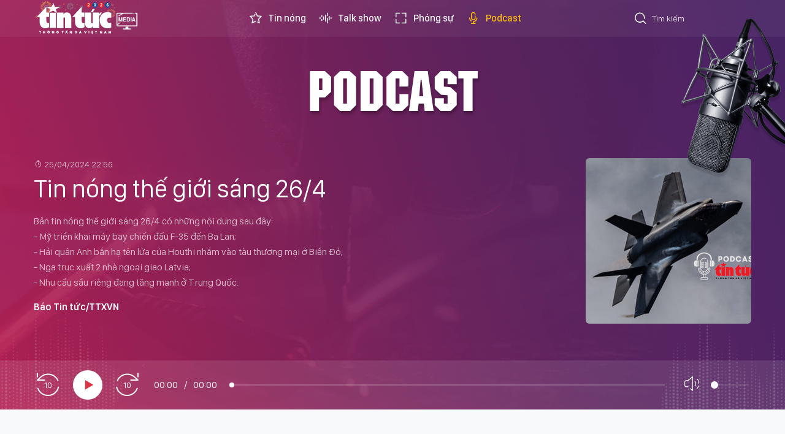

--- FILE ---
content_type: text/html;charset=utf-8
request_url: https://video.baotintuc.vn/tin-nong-the-gioi-sang-264-post13366.html
body_size: 13935
content:
<!DOCTYPE html> <html lang="vi"> <head> <title>Mỹ triển khai máy bay chiến đấu F-35 đến Ba Lan | </title> <meta name="description" content="Dựa trên thỏa thuận song phương giữa Ba Lan và Mỹ nhằm bảo vệ sườn phía Đông của NATO, các máy bay F-35 thay thế những chiếc F-16 được Mỹ triển khai từ Đức"/> <meta name="keywords" content="Ba Lan, houthi, biển đỏ, trung quốc, máy bay chiến đấu, NATO, Nga, Liên bang nga"/> <meta name="news_keywords" content="Ba Lan, houthi, biển đỏ, trung quốc, máy bay chiến đấu, NATO, Nga, Liên bang nga"/> <meta http-equiv="Content-Type" content="text/html; charset=utf-8" /> <meta http-equiv="X-UA-Compatible" content="IE=edge"/> <meta http-equiv="refresh" content="1800" /> <meta name="revisit-after" content="1 days" /> <meta name="viewport" content="width=device-width, initial-scale=1"> <meta http-equiv="content-language" content="vi" /> <meta name="format-detection" content="telephone=no"/> <meta name="format-detection" content="address=no"/> <meta name="apple-mobile-web-app-capable" content="yes"> <meta name="apple-mobile-web-app-status-bar-style" content="black"> <meta name="apple-mobile-web-app-title" content=""/> <meta name="referrer" content="no-referrer-when-downgrade"/> <link rel="shortcut icon" href="https://media2.baotintuc.vn/assets/web/styles/img/favicon.ico" type="image/x-icon" /> <link rel="preconnect" href="https://media2.baotintuc.vn"/> <link rel="dns-prefetch" href="https://media2.baotintuc.vn"/> <link rel="dns-prefetch" href="//www.google-analytics.com" /> <link rel="dns-prefetch" href="//www.googletagmanager.com" /> <link rel="dns-prefetch" href="//stc.za.zaloapp.com" /> <link rel="dns-prefetch" href="//fonts.googleapis.com" /> <script> var cmsConfig = { domainDesktop: 'https://video.baotintuc.vn', domainMobile: 'https://video.baotintuc.vn', domainApi: 'https://video-api.baotintuc.vn', domainStatic: 'https://media2.baotintuc.vn', domainLog: 'https://video-log.baotintuc.vn', googleAnalytics: 'G\-L8FGJJXH9H, G\-NFVX7NR074', siteId: 0, pageType: 1, objectId: 13366, adsZone: 3, allowAds: true, adsLazy: true, antiAdblock: false, }; if (window.location.protocol !== 'https:' && window.location.hostname.indexOf('tienphong.vn') !== -1) { window.location = 'https://' + window.location.hostname + window.location.pathname + window.location.hash; } var USER_AGENT=window.navigator&&(window.navigator.userAgent||window.navigator.vendor)||window.opera||"",IS_MOBILE=/Android|webOS|iPhone|iPod|BlackBerry|Windows Phone|IEMobile|Mobile Safari|Opera Mini/i.test(USER_AGENT),IS_REDIRECT=!1;function setCookie(e,o,i){var n=new Date,i=(n.setTime(n.getTime()+24*i*60*60*1e3),"expires="+n.toUTCString());document.cookie=e+"="+o+"; "+i+";path=/;"}function getCookie(e){var o=document.cookie.indexOf(e+"="),i=o+e.length+1;return!o&&e!==document.cookie.substring(0,e.length)||-1===o?null:(-1===(e=document.cookie.indexOf(";",i))&&(e=document.cookie.length),unescape(document.cookie.substring(i,e)))}IS_MOBILE&&getCookie("isDesktop")&&(setCookie("isDesktop",1,-1),window.location=window.location.pathname.replace(".amp", ".html")+window.location.search,IS_REDIRECT=!0); </script> <script> if(USER_AGENT && USER_AGENT.indexOf("facebot") <= 0 && USER_AGENT.indexOf("facebookexternalhit") <= 0) { var query = ''; var hash = ''; if (window.location.search) query = window.location.search; if (window.location.hash) hash = window.location.hash; var canonicalUrl = 'https://video.baotintuc.vn/tin-nong-the-gioi-sang-264-post13366.html' + query + hash ; var curUrl = decodeURIComponent(window.location.href); if(!location.port && canonicalUrl.startsWith("http") && curUrl != canonicalUrl){ window.location.replace(canonicalUrl); } } </script> <meta name="author" content="" /> <meta name="copyright" content="Copyright © 2026 by " /> <meta name="RATING" content="GENERAL" /> <meta name="GENERATOR" content="" /> <meta content="" itemprop="sourceOrganization" name="source"/> <meta content="news" itemprop="genre" name="medium"/> <meta name="robots" content="noarchive, max-image-preview:large, index, follow" /> <meta name="GOOGLEBOT" content="noarchive, max-image-preview:large, index, follow" /> <link rel="canonical" href="https://video.baotintuc.vn/tin-nong-the-gioi-sang-264-post13366.html" /> <meta property="og:site_name" content=""/> <meta property="og:rich_attachment" content="true"/> <meta property="og:type" content="article"/> <meta property="og:url" content="https://video.baotintuc.vn/tin-nong-the-gioi-sang-264-post13366.html"/> <meta property="og:image" content="https://media2.baotintuc.vn/images/3f9afd23ecf4ccca323e1cb419d97cdb62e02c5fd2aeebe9069c9616042e209515b75ca84e9fbb75f811c54ab50a76f3453367f930af30e43b2b9c9022b414f136202f9bd8ac781cce06f2a1a91fdbedcfb2984a715285bf4e11a5a9edfd655c/screenshot-2024-04-26-at-55317-am-9293.png.webp"/> <meta property="og:image:width" content="1200"/> <meta property="og:image:height" content="630"/> <meta property="og:title" content="Tin nóng thế giới sáng 26/4 "/> <meta property="og:description" content="Bản tin nóng thế giới sáng 26/4 có những nội dung sau đây: - Mỹ triển khai máy bay chiến đấu F-35 đến Ba Lan; - Hải quân Anh bắn hạ tên lửa của Houthi nhắm vào tàu thương mại ở Biển Đỏ;- Nga trục xuất 2 nhà ngoại giao Latvia; - Nhu cầu sầu riêng đang tăng mạnh ở Trung Quốc."/> <meta name="twitter:card" value="summary"/> <meta name="twitter:url" content="https://video.baotintuc.vn/tin-nong-the-gioi-sang-264-post13366.html"/> <meta name="twitter:title" content="Tin nóng thế giới sáng 26/4 "/> <meta name="twitter:description" content="Bản tin nóng thế giới sáng 26/4 có những nội dung sau đây: - Mỹ triển khai máy bay chiến đấu F-35 đến Ba Lan; - Hải quân Anh bắn hạ tên lửa của Houthi nhắm vào tàu thương mại ở Biển Đỏ;- Nga trục xuất 2 nhà ngoại giao Latvia; - Nhu cầu sầu riêng đang tăng mạnh ở Trung Quốc."/> <meta name="twitter:image" content="https://media2.baotintuc.vn/images/3f9afd23ecf4ccca323e1cb419d97cdb62e02c5fd2aeebe9069c9616042e209515b75ca84e9fbb75f811c54ab50a76f3453367f930af30e43b2b9c9022b414f136202f9bd8ac781cce06f2a1a91fdbedcfb2984a715285bf4e11a5a9edfd655c/screenshot-2024-04-26-at-55317-am-9293.png.webp"/> <meta name="twitter:site" content="@"/> <meta name="twitter:creator" content="@"/> <meta property="article:publisher" content="https://www.facebook.com/www.baotintuc.vn" /> <meta property="article:tag" content="Ba Lan,houthi,biển đỏ,trung quốc,máy bay chiến đấu,NATO,Nga,Liên bang nga"/> <meta property="article:section" content="Podcast,Tiêu điểm tin" /> <meta property="article:published_time" content="2024-04-26T05:56:40+0700"/> <meta property="article:modified_time" content="2024-04-26T05:56:40+0700"/> <script type="application/ld+json"> { "@context": "http://schema.org", "@type": "Organization", "name": "", "url": "https://video.baotintuc.vn", "logo": "https://media2.baotintuc.vn/assets/web/styles/img/logo.png", "foundingDate": "1983", "founders": [ { "@type": "Person", "name": "Báo tin tức Thông tấn Xã Việt Nam" } ], "address": [ { "@type": "PostalAddress", "streetAddress": "Số 5 Lý Thường Kiệt, Hoàn Kiếm, Hà Nội", "addressLocality": "Hà Nội City", "addressRegion": "Northeast", "postalCode": "100000", "addressCountry": "VNM" } ], "contactPoint": [ { "@type": "ContactPoint", "telephone": "+84-243-824-8605", "contactType": "customer service" }, { "@type": "ContactPoint", "telephone": "+84-243-933-0336", "contactType": "customer service" }, { "@type": "ContactPoint", "telephone": "+84-283-930-3464", "contactType": "customer service" } ], "sameAs": [ "https://www.facebook.com/www.baotintuc.vn" ] } </script> <script type="application/ld+json"> { "@context" : "https://schema.org", "@type" : "WebSite", "name": "", "url": "https://video.baotintuc.vn", "alternateName" : "Báo tin tức Thông tấn Xã Việt Nam", "potentialAction": { "@type": "SearchAction", "target": { "@type": "EntryPoint", "urlTemplate": "https://video.baotintuc.vn/search/?q={search_term_string}" }, "query-input": "required name=search_term_string" } } </script> <script type="application/ld+json"> { "@context":"http://schema.org", "@type":"BreadcrumbList", "itemListElement":[ { "@type":"ListItem", "position":1, "item":{ "@id":"https://video.baotintuc.vn/podcast/", "name":"Podcast" } } ] } </script> <script type="application/ld+json"> { "@context": "http://schema.org", "@type": "NewsArticle", "mainEntityOfPage":{ "@type":"WebPage", "@id":"https://video.baotintuc.vn/tin-nong-the-gioi-sang-264-post13366.html" }, "headline": "Tin nóng thế giới sáng 26/4", "description": "Bản tin nóng thế giới sáng 26/4 có những nội dung sau đây: - Mỹ triển khai máy bay chiến đấu F-35 đến Ba Lan; - Hải quân Anh bắn hạ tên lửa của Houthi nhắm vào tàu thương mại ở Biển Đỏ;- Nga trục xuất 2 nhà ngoại giao Latvia; - Nhu cầu sầu riêng đang tăng mạnh ở Trung Quốc.", "image": { "@type": "ImageObject", "url": "https://media2.baotintuc.vn/images/3f9afd23ecf4ccca323e1cb419d97cdb62e02c5fd2aeebe9069c9616042e209515b75ca84e9fbb75f811c54ab50a76f3453367f930af30e43b2b9c9022b414f136202f9bd8ac781cce06f2a1a91fdbedcfb2984a715285bf4e11a5a9edfd655c/screenshot-2024-04-26-at-55317-am-9293.png.webp", "width" : 1200, "height" : 675 }, "datePublished": "2024-04-26T05:56:40+0700", "dateModified": "2024-04-26T05:56:40+0700", "author": { "@type": "Person", "name": "Báo Tin tức/TTXVN" }, "publisher": { "@type": "Organization", "name": "", "logo": { "@type": "ImageObject", "url": "https://media2.baotintuc.vn/assets/web/styles/img/logo.png" } } } </script> <link rel="preload" href="https://media2.baotintuc.vn/assets/web/styles/css/main.min-1.0.4.css" as="style"> <link rel="preload" href="https://media2.baotintuc.vn/assets/web/js/main.min-1.0.10.js" as="script"> <link id="cms-style" rel="stylesheet" href="https://media2.baotintuc.vn/assets/web/styles/css/main.min-1.0.4.css"> <script type="text/javascript"> var _metaOgUrl = 'https://video.baotintuc.vn/tin-nong-the-gioi-sang-264-post13366.html'; var page_title = document.title; var tracked_url = window.location.pathname + window.location.search + window.location.hash; var cate_path = 'podcast'; if (cate_path.length > 0) { tracked_url = "/" + cate_path + tracked_url; } </script> <script async="" src="https://www.googletagmanager.com/gtag/js?id=G-L8FGJJXH9H"></script> <script> window.dataLayer = window.dataLayer || []; function gtag(){dataLayer.push(arguments);} gtag('js', new Date()); gtag('config', 'G-L8FGJJXH9H', {page_path: tracked_url}); gtag('config', 'G-NFVX7NR074', {page_path: tracked_url}); </script> <script>window.dataLayer = window.dataLayer || [];dataLayer.push({'pageCategory': '/podcast'});</script> <script> window.dataLayer = window.dataLayer || []; dataLayer.push({ 'event': 'Pageview', 'articleId': '13366', 'articleTitle': 'Tin nóng thế giới sáng 26/4 ', 'articleCategory': 'Podcast,Tiêu điểm tin', 'articleAlowAds': true, 'articleAuthor': 'Báo Tin tức/TTXVN', 'articleTags': 'Ba Lan,houthi,biển đỏ,trung quốc,máy bay chiến đấu,NATO,Nga,Liên bang nga', 'articlePublishDate': '2024-04-26T05:56:40+0700', 'articleThumbnail': 'https://media2.baotintuc.vn/images/3f9afd23ecf4ccca323e1cb419d97cdb62e02c5fd2aeebe9069c9616042e209515b75ca84e9fbb75f811c54ab50a76f3453367f930af30e43b2b9c9022b414f136202f9bd8ac781cce06f2a1a91fdbedcfb2984a715285bf4e11a5a9edfd655c/screenshot-2024-04-26-at-55317-am-9293.png.webp', 'articleShortUrl': 'https://video.baotintuc.vn/tin-nong-the-gioi-sang-264-post13366.html', 'articleFullUrl': 'https://video.baotintuc.vn/tin-nong-the-gioi-sang-264-post13366.html', }); </script> <script type='text/javascript'> gtag('event', 'article_page',{ 'articleId': '13366', 'articleTitle': 'Tin nóng thế giới sáng 26/4 ', 'articleCategory': 'Podcast,Tiêu điểm tin', 'articleAlowAds': true, 'articleAuthor': 'Báo Tin tức/TTXVN', 'articleTags': 'Ba Lan,houthi,biển đỏ,trung quốc,máy bay chiến đấu,NATO,Nga,Liên bang nga', 'articlePublishDate': '2024-04-26T05:56:40+0700', 'articleThumbnail': 'https://media2.baotintuc.vn/images/3f9afd23ecf4ccca323e1cb419d97cdb62e02c5fd2aeebe9069c9616042e209515b75ca84e9fbb75f811c54ab50a76f3453367f930af30e43b2b9c9022b414f136202f9bd8ac781cce06f2a1a91fdbedcfb2984a715285bf4e11a5a9edfd655c/screenshot-2024-04-26-at-55317-am-9293.png.webp', 'articleShortUrl': 'https://video.baotintuc.vn/tin-nong-the-gioi-sang-264-post13366.html', 'articleFullUrl': 'https://video.baotintuc.vn/tin-nong-the-gioi-sang-264-post13366.html', }); </script> <script async src="https://sp.zalo.me/plugins/sdk.js"></script> <script>var marginTop = 60;</script> <script type="text/javascript"> window.AviviD = window.AviviD || {settings:{},status:{}}; AviviD.web_id = "videobaotintucvn"; AviviD.category_id = "20240319000001"; AviviD.tracking_platform = 'likr'; (function(w,d,s,l,i){w[l]=w[l]||[];w[l].push({'gtm.start': new Date().getTime(),event:'gtm.js'});var f=d.getElementsByTagName(s)[0], j=d.createElement(s),dl=l!='dataLayer'?'&l='+l:'';j.async=true;j.src= 'https://www.googletagmanager.com/gtm.js?id='+i+dl+'&timestamp='+new Date().getTime();f.parentNode.insertBefore(j,f); })(window,document,'script','dataLayer','GTM-W9F4QDN'); (function(w,d,s,l,i){w[l]=w[l]||[];w[l].push({'gtm.start': new Date().getTime(),event:'gtm.js'});var f=d.getElementsByTagName(s)[0], j=d.createElement(s),dl=l!='dataLayer'?'&l='+l:'';j.async=true;j.src= 'https://www.googletagmanager.com/gtm.js?id='+i+dl+'&timestamp='+new Date().getTime();f.parentNode.insertBefore(j,f); })(window,document,'script','dataLayer','GTM-MKB8VFG'); </script> </head> <body class="detail-page podcast-page"> <input type="hidden" id="session_id" name="session_id" value="1"> <div id="adsWeb_AdsMasthead" class="banner top-banner" data-platform="1" data-position="Web_AdsMasthead"> </div> <header class="site-header"> <div class="container"> <div class="logo"> <a href="https://baotintuc.vn/" title="Báo tin tức" class="logo-img" target="_blank">Báo tin tức</a> <a href="https://video.baotintuc.vn" title="" class="logo-tv"></a> </div> <nav class="navigation"> <ul class="d-flex"> <li class=""> <a href="https://video.baotintuc.vn/tin-nong/" title="Tin nóng"> <i class="ic-star"></i> Tin nóng </a> </li> <li class=""> <a href="https://video.baotintuc.vn/talk-show/" title="Talk show"> <i class="ic-sound"></i> Talk show </a> </li> <li class=""> <a href="https://video.baotintuc.vn/phong-su/" title="Phóng sự"> <i class="ic-fullscreen"></i> Phóng sự </a> </li> <li class="active"> <a href="https://video.baotintuc.vn/podcast/" title="Podcast"> <i class="ic-microphone"></i> Podcast </a> <ul class="sub-menu"> <li> <a href="https://video.baotintuc.vn/tieu-diem-tin/" title="Tiêu điểm tin">Tiêu điểm tin</a> </li> <li> <a href="https://video.baotintuc.vn/ho-so-mat/" title="Hồ sơ mật">Hồ sơ mật</a> </li> <li> <a href="https://video.baotintuc.vn/cam-nang-song/" title="Cẩm nang sống">Cẩm nang sống</a> </li> <li> <a href="https://video.baotintuc.vn/story/" title="Story">Story</a> </li> </ul> </li> </ul> </nav> <div class="hdr-search"> <input type="text" class="input txtsearch" placeholder="Tìm kiếm"> <button class="btn btn_search" aria-label="Tìm kiếm"> <i class="ic-search"></i> </button> </div> </div> </header> <div class="site-body"> <div class="podcast-viewport"> <div class="container"> <h2 class="headline"> <a href="https://video.baotintuc.vn/podcast/" title="Podcast">Podcast</a> </h2> <div class="podcast-article"> <div class="social"> <a class="social-item fb share" href="javascript:void(0);" title="Chia sẻ bài viết qua Facebook" data-rel="facebook" data-href="https://video.baotintuc.vn/tin-nong-the-gioi-sang-264-post13366.html"> <i class="ic-facebook-line"></i> </a> <a class="social-item zl zalo-share-button" href="javascript:void(0);" title="Chia sẻ bài viết qua Zalo" data-href="https://video.baotintuc.vn/tin-nong-the-gioi-sang-264-post13366.html" data-oaid="2820334406721422504" data-layout="2" data-color="blue" data-customize="true"> <i class="ic-zalo-line"></i> </a> <a class="social-item ml" href="mailto:?subject=Video nổi bật trên Báo Tin tức&body=https://video.baotintuc.vn/tin-nong-the-gioi-sang-264-post13366.html" title="Chia sẻ bài viết qua Email"> <i class="ic-mail"></i> </a> <a class="social-item lk share" href="javascript:void(0);" title="Copy link bài viết" data-rel="copy" data-href="https://video.baotintuc.vn/tin-nong-the-gioi-sang-264-post13366.html" title="Copy link bài viết"> <i class="ic-link"></i> </a> </div> <figure class="article__thumb"> <img class="cms-photo" src="https://media2.baotintuc.vn/images/d7cd4ca1d12f10462d7118aa2245f0f34e7bfef7e8350c7827a6a4009d33f60bf6855bddc1f48734b677f1020fa1c3f496e3d427001381db9a7a9be24ff800b4f4b6133ac2b1791ccf18cf3fae1532ce886d953f8c7e6cbec5803600a915103a/screenshot-2024-04-26-at-55317-am-9293.png" alt="Tin nóng thế giới sáng 26/4 " cms-photo-caption="Tin nóng thế giới sáng 26/4 "/> </figure> <div class="article__meta"> <time class="time" datetime="2024-04-26T05:56:40+0700"><i class="ic-clock"></i> <span data-time="1714085800">26/04/2024 05:56</span></time> <meta class="cms-date" itemprop="datePublished" content="2024-04-26T05:56:40+0700"> </div> <h1 class="article__title cms-title"> Tin nóng thế giới sáng 26/4 </h1> <div class="article__sapo cms-desc"> <p>Bản tin nóng thế giới sáng 26/4 có những nội dung sau đây:<br> - Mỹ triển khai máy bay chiến đấu F-35 đến Ba Lan;<br> - Hải quân Anh bắn hạ tên lửa của Houthi nhắm vào tàu thương mại ở Biển Đỏ;</p>
<p>- Nga trục xuất 2 nhà ngoại giao Latvia;<br> - Nhu cầu sầu riêng đang tăng mạnh ở Trung Quốc.</p> </div> <div id="adsWeb_AdsArticleAfterSapo" class="banner " data-platform="1" data-position="Web_AdsArticleAfterSapo"> </div> <div class="article__author">Báo Tin tức/TTXVN</div> </div> </div> <div class="podcast-player audio-player" data-id="13366"> <audio style="display: none" playsinline preload="metadata" src="https://media2.baotintuc.vn/audios/[base64]/xin-chao-quy-vi-va-cac-banday-la-ban-tin-91038e3d-eeb5-4dc0-aef3-4bcda6de414e-1814.mpga"></audio> <div class="container"> <div class="wrap-top"> <button class="btn-prev" aria-label="prev"></button> <button class="play-button"> <span> <i class="ic-tts-play"></i> </span> </button> <button class="btn-next" aria-label="next"></button> </div> <div class="wrap-bottom"> <div class="mute-wrap"> <button class="mute-button" aria-label="volume"> <i class="ic-tts-volume"></i> </button> <div class="volume-slider" id="volume-slider"> <div class="volume-slider-handle"></div> </div> </div> <div class="time-display"> <span class="current">00:00</span> <span class="separator"> / </span> <span class="duration">00:00</span> <span class="live"></span> </div> <div class="progress-bar" id="progress-bar"> <span class="bg"></span> <div class="wrap-recent"> <span class="fill-recent"> <span class="current_time">0:00</span> </span> </div> </div> </div> </div> </div> </div> <div class="container"> <div id="adsWeb_AdsArticleAfterBody" class="banner " data-platform="1" data-position="Web_AdsArticleAfterBody"> </div> <div class="video-suggest"> <h3 class="box-heading"> <span class="title">Có thể bạn quan tâm</span> </h3> <div class="box-content" data-source="related-news"> <article class="story"> <figure class="story__thumb"> <a class="cms-link" href="https://video.baotintuc.vn/tin-nong-the-gioi-sang-254-post13359.html" title="Tin nóng thế giới sáng 25/4"> <img class="lazyload" src="[data-uri]" data-src="https://media2.baotintuc.vn/images/41af83cd82d37ee918198949ebe6509e98a26b2da9a9c7dc51cab5bae6c3e8b021c4051405253a4d899c56ae0f26dd0a1c68972d410e1eabc60aabcd755eccf6/biden2442024-39.png.webp" data-srcset="https://media2.baotintuc.vn/images/41af83cd82d37ee918198949ebe6509e98a26b2da9a9c7dc51cab5bae6c3e8b021c4051405253a4d899c56ae0f26dd0a1c68972d410e1eabc60aabcd755eccf6/biden2442024-39.png.webp 1x, https://media2.baotintuc.vn/images/a91c2cf4b362121fe0c96a143f838f0f98a26b2da9a9c7dc51cab5bae6c3e8b021c4051405253a4d899c56ae0f26dd0a1c68972d410e1eabc60aabcd755eccf6/biden2442024-39.png.webp 2x" alt="Tin nóng thế giới sáng 25/4"> <noscript><img src="https://media2.baotintuc.vn/images/41af83cd82d37ee918198949ebe6509e98a26b2da9a9c7dc51cab5bae6c3e8b021c4051405253a4d899c56ae0f26dd0a1c68972d410e1eabc60aabcd755eccf6/biden2442024-39.png.webp" srcset="https://media2.baotintuc.vn/images/41af83cd82d37ee918198949ebe6509e98a26b2da9a9c7dc51cab5bae6c3e8b021c4051405253a4d899c56ae0f26dd0a1c68972d410e1eabc60aabcd755eccf6/biden2442024-39.png.webp 1x, https://media2.baotintuc.vn/images/a91c2cf4b362121fe0c96a143f838f0f98a26b2da9a9c7dc51cab5bae6c3e8b021c4051405253a4d899c56ae0f26dd0a1c68972d410e1eabc60aabcd755eccf6/biden2442024-39.png.webp 2x" alt="Tin nóng thế giới sáng 25/4" class="image-fallback"></noscript> </a> </figure> <h2 class="story__heading" data-tracking="13359"> <a class=" cms-link" href="https://video.baotintuc.vn/tin-nong-the-gioi-sang-254-post13359.html" title="Tin nóng thế giới sáng 25/4"> Tin nóng thế giới sáng 25/4 </a> </h2> </article> <article class="story"> <figure class="story__thumb"> <a class="cms-link" href="https://video.baotintuc.vn/tin-nong-the-gioi-sang-244-post13355.html" title="Tin nóng thế giới sáng 24/4"> <img class="lazyload" src="[data-uri]" data-src="https://media2.baotintuc.vn/images/[base64]/vna-potal-xung-dot-hamas-israel-phong-trao-hamas-phan-hoi-ve-de-xuat-ngung-ban-o-dai-gaza-7321726-9701.jpg.webp" data-srcset="https://media2.baotintuc.vn/images/[base64]/vna-potal-xung-dot-hamas-israel-phong-trao-hamas-phan-hoi-ve-de-xuat-ngung-ban-o-dai-gaza-7321726-9701.jpg.webp 1x, https://media2.baotintuc.vn/images/[base64]/vna-potal-xung-dot-hamas-israel-phong-trao-hamas-phan-hoi-ve-de-xuat-ngung-ban-o-dai-gaza-7321726-9701.jpg.webp 2x" alt="Tin nóng thế giới sáng 24/4"> <noscript><img src="https://media2.baotintuc.vn/images/[base64]/vna-potal-xung-dot-hamas-israel-phong-trao-hamas-phan-hoi-ve-de-xuat-ngung-ban-o-dai-gaza-7321726-9701.jpg.webp" srcset="https://media2.baotintuc.vn/images/[base64]/vna-potal-xung-dot-hamas-israel-phong-trao-hamas-phan-hoi-ve-de-xuat-ngung-ban-o-dai-gaza-7321726-9701.jpg.webp 1x, https://media2.baotintuc.vn/images/[base64]/vna-potal-xung-dot-hamas-israel-phong-trao-hamas-phan-hoi-ve-de-xuat-ngung-ban-o-dai-gaza-7321726-9701.jpg.webp 2x" alt="Tin nóng thế giới sáng 24/4" class="image-fallback"></noscript> </a> </figure> <h2 class="story__heading" data-tracking="13355"> <a class=" cms-link" href="https://video.baotintuc.vn/tin-nong-the-gioi-sang-244-post13355.html" title="Tin nóng thế giới sáng 24/4"> Tin nóng thế giới sáng 24/4 </a> </h2> </article> <article class="story"> <figure class="story__thumb"> <a class="cms-link" href="https://video.baotintuc.vn/tin-nong-the-gioi-sang-234-post13348.html" title="Tin nóng thế giới sáng 23/4"> <img class="lazyload" src="[data-uri]" data-src="https://media2.baotintuc.vn/images/41af83cd82d37ee918198949ebe6509e98a26b2da9a9c7dc51cab5bae6c3e8b07fae82248cff1e2ee6d2ef40d561c898aee68fabdc4611cc748133850de06ea65a061ad0cd5204d3096dbc6115c1adfdd5b214496a4f7abb4a3388084fbb373e/screenshot-2024-04-21-at-90507-am-6652.png.webp" data-srcset="https://media2.baotintuc.vn/images/41af83cd82d37ee918198949ebe6509e98a26b2da9a9c7dc51cab5bae6c3e8b07fae82248cff1e2ee6d2ef40d561c898aee68fabdc4611cc748133850de06ea65a061ad0cd5204d3096dbc6115c1adfdd5b214496a4f7abb4a3388084fbb373e/screenshot-2024-04-21-at-90507-am-6652.png.webp 1x, https://media2.baotintuc.vn/images/a91c2cf4b362121fe0c96a143f838f0f98a26b2da9a9c7dc51cab5bae6c3e8b07fae82248cff1e2ee6d2ef40d561c898aee68fabdc4611cc748133850de06ea65a061ad0cd5204d3096dbc6115c1adfdd5b214496a4f7abb4a3388084fbb373e/screenshot-2024-04-21-at-90507-am-6652.png.webp 2x" alt="Tin nóng thế giới sáng 23/4"> <noscript><img src="https://media2.baotintuc.vn/images/41af83cd82d37ee918198949ebe6509e98a26b2da9a9c7dc51cab5bae6c3e8b07fae82248cff1e2ee6d2ef40d561c898aee68fabdc4611cc748133850de06ea65a061ad0cd5204d3096dbc6115c1adfdd5b214496a4f7abb4a3388084fbb373e/screenshot-2024-04-21-at-90507-am-6652.png.webp" srcset="https://media2.baotintuc.vn/images/41af83cd82d37ee918198949ebe6509e98a26b2da9a9c7dc51cab5bae6c3e8b07fae82248cff1e2ee6d2ef40d561c898aee68fabdc4611cc748133850de06ea65a061ad0cd5204d3096dbc6115c1adfdd5b214496a4f7abb4a3388084fbb373e/screenshot-2024-04-21-at-90507-am-6652.png.webp 1x, https://media2.baotintuc.vn/images/a91c2cf4b362121fe0c96a143f838f0f98a26b2da9a9c7dc51cab5bae6c3e8b07fae82248cff1e2ee6d2ef40d561c898aee68fabdc4611cc748133850de06ea65a061ad0cd5204d3096dbc6115c1adfdd5b214496a4f7abb4a3388084fbb373e/screenshot-2024-04-21-at-90507-am-6652.png.webp 2x" alt="Tin nóng thế giới sáng 23/4" class="image-fallback"></noscript> </a> </figure> <h2 class="story__heading" data-tracking="13348"> <a class=" cms-link" href="https://video.baotintuc.vn/tin-nong-the-gioi-sang-234-post13348.html" title="Tin nóng thế giới sáng 23/4"> Tin nóng thế giới sáng 23/4 </a> </h2> </article> <article class="story"> <figure class="story__thumb"> <a class="cms-link" href="https://video.baotintuc.vn/tin-nong-the-gioi-sang-224-post13342.html" title="Tin nóng thế giới sáng 22/4"> <img class="lazyload" src="[data-uri]" data-src="https://media2.baotintuc.vn/images/41af83cd82d37ee918198949ebe6509e98a26b2da9a9c7dc51cab5bae6c3e8b0fd0f78b934647e75e5377dd63ed10d0c0960c8dcdd81738ecbec265fb6d13e10f2a90790c1bf0276e835632efe5547f4d5b214496a4f7abb4a3388084fbb373e/screenshot-2024-04-22-at-53040-am-7341.png.webp" data-srcset="https://media2.baotintuc.vn/images/41af83cd82d37ee918198949ebe6509e98a26b2da9a9c7dc51cab5bae6c3e8b0fd0f78b934647e75e5377dd63ed10d0c0960c8dcdd81738ecbec265fb6d13e10f2a90790c1bf0276e835632efe5547f4d5b214496a4f7abb4a3388084fbb373e/screenshot-2024-04-22-at-53040-am-7341.png.webp 1x, https://media2.baotintuc.vn/images/a91c2cf4b362121fe0c96a143f838f0f98a26b2da9a9c7dc51cab5bae6c3e8b0fd0f78b934647e75e5377dd63ed10d0c0960c8dcdd81738ecbec265fb6d13e10f2a90790c1bf0276e835632efe5547f4d5b214496a4f7abb4a3388084fbb373e/screenshot-2024-04-22-at-53040-am-7341.png.webp 2x" alt="Tin nóng thế giới sáng 22/4"> <noscript><img src="https://media2.baotintuc.vn/images/41af83cd82d37ee918198949ebe6509e98a26b2da9a9c7dc51cab5bae6c3e8b0fd0f78b934647e75e5377dd63ed10d0c0960c8dcdd81738ecbec265fb6d13e10f2a90790c1bf0276e835632efe5547f4d5b214496a4f7abb4a3388084fbb373e/screenshot-2024-04-22-at-53040-am-7341.png.webp" srcset="https://media2.baotintuc.vn/images/41af83cd82d37ee918198949ebe6509e98a26b2da9a9c7dc51cab5bae6c3e8b0fd0f78b934647e75e5377dd63ed10d0c0960c8dcdd81738ecbec265fb6d13e10f2a90790c1bf0276e835632efe5547f4d5b214496a4f7abb4a3388084fbb373e/screenshot-2024-04-22-at-53040-am-7341.png.webp 1x, https://media2.baotintuc.vn/images/a91c2cf4b362121fe0c96a143f838f0f98a26b2da9a9c7dc51cab5bae6c3e8b0fd0f78b934647e75e5377dd63ed10d0c0960c8dcdd81738ecbec265fb6d13e10f2a90790c1bf0276e835632efe5547f4d5b214496a4f7abb4a3388084fbb373e/screenshot-2024-04-22-at-53040-am-7341.png.webp 2x" alt="Tin nóng thế giới sáng 22/4" class="image-fallback"></noscript> </a> </figure> <h2 class="story__heading" data-tracking="13342"> <a class=" cms-link" href="https://video.baotintuc.vn/tin-nong-the-gioi-sang-224-post13342.html" title="Tin nóng thế giới sáng 22/4"> Tin nóng thế giới sáng 22/4 </a> </h2> </article> </div> </div> <div id="adsWeb_AdsArticleAfterRelated" class="banner " data-platform="1" data-position="Web_AdsArticleAfterRelated"> </div> <div class="wrap-list"> <div class="l-content"> <div class="wrap-comment" id="comment13366" data-id="13366" data-type="20"></div> <div id="adsWeb_AdsArticleAfterComment" class="banner " data-platform="1" data-position="Web_AdsArticleAfterComment"> </div> <div class="video-content"> <div class="video-list content-list" data-source="recommendation-3"> <article class="story" data-id="27864"> <figure class="story__thumb"> <a class="cms-link" href="https://video.baotintuc.vn/tin-nong-trong-nuoc-sang-2312026-post27864.html" title="Tin nóng trong nước sáng 23/1/2026"> <img class="lazyload" src="[data-uri]" data-src="https://media2.baotintuc.vn/images/9c64522552af33d0b53107cc5968cc83a3e3ae17dc33d2ed12a0f9b8a04d9b87cd021ff65c811e3912640223a8e74824a57d13ee7dddb66c5900c183a4e97e4d/baubch-3288.jpg.webp" data-srcset="https://media2.baotintuc.vn/images/9c64522552af33d0b53107cc5968cc83a3e3ae17dc33d2ed12a0f9b8a04d9b87cd021ff65c811e3912640223a8e74824a57d13ee7dddb66c5900c183a4e97e4d/baubch-3288.jpg.webp 1x, https://media2.baotintuc.vn/images/722e25762206a6603132529f3518862da3e3ae17dc33d2ed12a0f9b8a04d9b87cd021ff65c811e3912640223a8e74824a57d13ee7dddb66c5900c183a4e97e4d/baubch-3288.jpg.webp 2x" alt="Tin nóng trong nước sáng 23/1/2026"> <noscript><img src="https://media2.baotintuc.vn/images/9c64522552af33d0b53107cc5968cc83a3e3ae17dc33d2ed12a0f9b8a04d9b87cd021ff65c811e3912640223a8e74824a57d13ee7dddb66c5900c183a4e97e4d/baubch-3288.jpg.webp" srcset="https://media2.baotintuc.vn/images/9c64522552af33d0b53107cc5968cc83a3e3ae17dc33d2ed12a0f9b8a04d9b87cd021ff65c811e3912640223a8e74824a57d13ee7dddb66c5900c183a4e97e4d/baubch-3288.jpg.webp 1x, https://media2.baotintuc.vn/images/722e25762206a6603132529f3518862da3e3ae17dc33d2ed12a0f9b8a04d9b87cd021ff65c811e3912640223a8e74824a57d13ee7dddb66c5900c183a4e97e4d/baubch-3288.jpg.webp 2x" alt="Tin nóng trong nước sáng 23/1/2026" class="image-fallback"></noscript> </a> </figure> <h2 class="story__heading" data-tracking="27864"> <a class=" cms-link" href="https://video.baotintuc.vn/tin-nong-trong-nuoc-sang-2312026-post27864.html" title="Tin nóng trong nước sáng 23/1/2026"> Tin nóng trong nước sáng 23/1/2026 </a> </h2> </article> <article class="story" data-id="27867"> <figure class="story__thumb"> <a class="cms-link" href="https://video.baotintuc.vn/tin-nong-the-gioi-sang-2312026-post27867.html" title="Tin nóng thế giới sáng 23/1/2026"> <img class="lazyload" src="[data-uri]" data-src="https://media2.baotintuc.vn/images/e19452c4b8352908f3de4b2123afa5a74c8a477ea4eb9e6c46722beadd442bd55ffc6b57abfd9e0cdc6c59f62bee62bd52b93901b7a267bc6e8ab2f60dfd8d4f/100825-gapbaben-2168.jpg.webp" data-srcset="https://media2.baotintuc.vn/images/e19452c4b8352908f3de4b2123afa5a74c8a477ea4eb9e6c46722beadd442bd55ffc6b57abfd9e0cdc6c59f62bee62bd52b93901b7a267bc6e8ab2f60dfd8d4f/100825-gapbaben-2168.jpg.webp 1x, https://media2.baotintuc.vn/images/4ce329a478ffae878bbb18eb5482b1c64c8a477ea4eb9e6c46722beadd442bd55ffc6b57abfd9e0cdc6c59f62bee62bd52b93901b7a267bc6e8ab2f60dfd8d4f/100825-gapbaben-2168.jpg.webp 2x" alt="Tin nóng thế giới sáng 17/8/2025"> <noscript><img src="https://media2.baotintuc.vn/images/e19452c4b8352908f3de4b2123afa5a74c8a477ea4eb9e6c46722beadd442bd55ffc6b57abfd9e0cdc6c59f62bee62bd52b93901b7a267bc6e8ab2f60dfd8d4f/100825-gapbaben-2168.jpg.webp" srcset="https://media2.baotintuc.vn/images/e19452c4b8352908f3de4b2123afa5a74c8a477ea4eb9e6c46722beadd442bd55ffc6b57abfd9e0cdc6c59f62bee62bd52b93901b7a267bc6e8ab2f60dfd8d4f/100825-gapbaben-2168.jpg.webp 1x, https://media2.baotintuc.vn/images/4ce329a478ffae878bbb18eb5482b1c64c8a477ea4eb9e6c46722beadd442bd55ffc6b57abfd9e0cdc6c59f62bee62bd52b93901b7a267bc6e8ab2f60dfd8d4f/100825-gapbaben-2168.jpg.webp 2x" alt="Tin nóng thế giới sáng 17/8/2025" class="image-fallback"></noscript> </a> </figure> <h2 class="story__heading" data-tracking="27867"> <a class=" cms-link" href="https://video.baotintuc.vn/tin-nong-the-gioi-sang-2312026-post27867.html" title="Tin nóng thế giới sáng 23/1/2026"> Tin nóng thế giới sáng 23/1/2026 </a> </h2> </article> <article class="story" data-id="27833"> <figure class="story__thumb"> <a class="cms-link" href="https://video.baotintuc.vn/tin-nong-trong-nuoc-sang-2212026-post27833.html" title="Tin nóng trong nước sáng 22/1/2026"> <img class="lazyload" src="[data-uri]" data-src="https://media2.baotintuc.vn/images/9c64522552af33d0b53107cc5968cc83f4de11ebbda09a9f06c44b428bc206db090e5f9404865e1524a40931d78c5724d41295910cce744857e800e9f1c297fc/daihoi14cuadang-5263.jpg.webp" data-srcset="https://media2.baotintuc.vn/images/9c64522552af33d0b53107cc5968cc83f4de11ebbda09a9f06c44b428bc206db090e5f9404865e1524a40931d78c5724d41295910cce744857e800e9f1c297fc/daihoi14cuadang-5263.jpg.webp 1x, https://media2.baotintuc.vn/images/722e25762206a6603132529f3518862df4de11ebbda09a9f06c44b428bc206db090e5f9404865e1524a40931d78c5724d41295910cce744857e800e9f1c297fc/daihoi14cuadang-5263.jpg.webp 2x" alt="Tin nóng trong nước sáng 22/1/2026"> <noscript><img src="https://media2.baotintuc.vn/images/9c64522552af33d0b53107cc5968cc83f4de11ebbda09a9f06c44b428bc206db090e5f9404865e1524a40931d78c5724d41295910cce744857e800e9f1c297fc/daihoi14cuadang-5263.jpg.webp" srcset="https://media2.baotintuc.vn/images/9c64522552af33d0b53107cc5968cc83f4de11ebbda09a9f06c44b428bc206db090e5f9404865e1524a40931d78c5724d41295910cce744857e800e9f1c297fc/daihoi14cuadang-5263.jpg.webp 1x, https://media2.baotintuc.vn/images/722e25762206a6603132529f3518862df4de11ebbda09a9f06c44b428bc206db090e5f9404865e1524a40931d78c5724d41295910cce744857e800e9f1c297fc/daihoi14cuadang-5263.jpg.webp 2x" alt="Tin nóng trong nước sáng 22/1/2026" class="image-fallback"></noscript> </a> </figure> <h2 class="story__heading" data-tracking="27833"> <a class=" cms-link" href="https://video.baotintuc.vn/tin-nong-trong-nuoc-sang-2212026-post27833.html" title="Tin nóng trong nước sáng 22/1/2026"> Tin nóng trong nước sáng 22/1/2026 </a> </h2> </article> <article class="story" data-id="27835"> <figure class="story__thumb"> <a class="cms-link" href="https://video.baotintuc.vn/tin-nong-the-gioi-sang-2212026-post27835.html" title="Tin nóng thế giới sáng 22/1/2026"> <img class="lazyload" src="[data-uri]" data-src="https://media2.baotintuc.vn/images/e19452c4b8352908f3de4b2123afa5a7863d7272022750ddfbc723f3d3d261c5a056bafea74356c959bc2d4b94e8f0866d39fd571ee987a121b3cc702e806efc/dan-mach-15823-7061.jpg.webp" data-srcset="https://media2.baotintuc.vn/images/e19452c4b8352908f3de4b2123afa5a7863d7272022750ddfbc723f3d3d261c5a056bafea74356c959bc2d4b94e8f0866d39fd571ee987a121b3cc702e806efc/dan-mach-15823-7061.jpg.webp 1x, https://media2.baotintuc.vn/images/4ce329a478ffae878bbb18eb5482b1c6863d7272022750ddfbc723f3d3d261c5a056bafea74356c959bc2d4b94e8f0866d39fd571ee987a121b3cc702e806efc/dan-mach-15823-7061.jpg.webp 2x" alt="Tin nóng thế giới sáng 22/1/2026"> <noscript><img src="https://media2.baotintuc.vn/images/e19452c4b8352908f3de4b2123afa5a7863d7272022750ddfbc723f3d3d261c5a056bafea74356c959bc2d4b94e8f0866d39fd571ee987a121b3cc702e806efc/dan-mach-15823-7061.jpg.webp" srcset="https://media2.baotintuc.vn/images/e19452c4b8352908f3de4b2123afa5a7863d7272022750ddfbc723f3d3d261c5a056bafea74356c959bc2d4b94e8f0866d39fd571ee987a121b3cc702e806efc/dan-mach-15823-7061.jpg.webp 1x, https://media2.baotintuc.vn/images/4ce329a478ffae878bbb18eb5482b1c6863d7272022750ddfbc723f3d3d261c5a056bafea74356c959bc2d4b94e8f0866d39fd571ee987a121b3cc702e806efc/dan-mach-15823-7061.jpg.webp 2x" alt="Tin nóng thế giới sáng 22/1/2026" class="image-fallback"></noscript> </a> </figure> <h2 class="story__heading" data-tracking="27835"> <a class=" cms-link" href="https://video.baotintuc.vn/tin-nong-the-gioi-sang-2212026-post27835.html" title="Tin nóng thế giới sáng 22/1/2026"> Tin nóng thế giới sáng 22/1/2026 </a> </h2> </article> <article class="story" data-id="27829"> <figure class="story__thumb"> <a class="cms-link" href="https://video.baotintuc.vn/ky-vong-dat-nuoc-vuon-minh-manh-me-sau-dai-hoi-xiv-cua-dang-post27829.html" title="Kỳ vọng đất nước vươn mình mạnh mẽ sau Đại hội XIV của Đảng"> <img class="lazyload" src="[data-uri]" data-src="https://media2.baotintuc.vn/images/a5e16ad18365b796deee199db0ae91d49186edf8909f1e743dec88a9c749cd1941f61071835c02e15f277131ea18efc46d39fd571ee987a121b3cc702e806efc/dai-hoi-dang-1-9021.jpg.webp" data-srcset="https://media2.baotintuc.vn/images/a5e16ad18365b796deee199db0ae91d49186edf8909f1e743dec88a9c749cd1941f61071835c02e15f277131ea18efc46d39fd571ee987a121b3cc702e806efc/dai-hoi-dang-1-9021.jpg.webp 1x, https://media2.baotintuc.vn/images/e54d0615b73ec6bfaf70bbdd7fb6634a9186edf8909f1e743dec88a9c749cd1941f61071835c02e15f277131ea18efc46d39fd571ee987a121b3cc702e806efc/dai-hoi-dang-1-9021.jpg.webp 2x" alt="Kỳ vọng đất nước vươn mình mạnh mẽ sau Đại hội XIV của Đảng"> <noscript><img src="https://media2.baotintuc.vn/images/a5e16ad18365b796deee199db0ae91d49186edf8909f1e743dec88a9c749cd1941f61071835c02e15f277131ea18efc46d39fd571ee987a121b3cc702e806efc/dai-hoi-dang-1-9021.jpg.webp" srcset="https://media2.baotintuc.vn/images/a5e16ad18365b796deee199db0ae91d49186edf8909f1e743dec88a9c749cd1941f61071835c02e15f277131ea18efc46d39fd571ee987a121b3cc702e806efc/dai-hoi-dang-1-9021.jpg.webp 1x, https://media2.baotintuc.vn/images/e54d0615b73ec6bfaf70bbdd7fb6634a9186edf8909f1e743dec88a9c749cd1941f61071835c02e15f277131ea18efc46d39fd571ee987a121b3cc702e806efc/dai-hoi-dang-1-9021.jpg.webp 2x" alt="Kỳ vọng đất nước vươn mình mạnh mẽ sau Đại hội XIV của Đảng" class="image-fallback"></noscript> </a> </figure> <h2 class="story__heading" data-tracking="27829"> <a class=" cms-link" href="https://video.baotintuc.vn/ky-vong-dat-nuoc-vuon-minh-manh-me-sau-dai-hoi-xiv-cua-dang-post27829.html" title="Kỳ vọng đất nước vươn mình mạnh mẽ sau Đại hội XIV của Đảng"> Kỳ vọng đất nước vươn mình mạnh mẽ sau Đại hội XIV của Đảng </a> </h2> </article> <article class="story" data-id="27807"> <figure class="story__thumb"> <a class="cms-link" href="https://video.baotintuc.vn/tin-nong-trong-nuoc-sang-2112026-post27807.html" title="Tin nóng trong nước sáng 21/1/2026"> <img class="lazyload" src="[data-uri]" data-src="https://media2.baotintuc.vn/images/9c64522552af33d0b53107cc5968cc83e37de2a0fe7f196869f00967a48103e4007dd1bc7be09723e829dc83cf78521ba57d13ee7dddb66c5900c183a4e97e4d/retdam-6890.jpg.webp" data-srcset="https://media2.baotintuc.vn/images/9c64522552af33d0b53107cc5968cc83e37de2a0fe7f196869f00967a48103e4007dd1bc7be09723e829dc83cf78521ba57d13ee7dddb66c5900c183a4e97e4d/retdam-6890.jpg.webp 1x, https://media2.baotintuc.vn/images/722e25762206a6603132529f3518862de37de2a0fe7f196869f00967a48103e4007dd1bc7be09723e829dc83cf78521ba57d13ee7dddb66c5900c183a4e97e4d/retdam-6890.jpg.webp 2x" alt="Tin nóng trong nước sáng 21/1/2026"> <noscript><img src="https://media2.baotintuc.vn/images/9c64522552af33d0b53107cc5968cc83e37de2a0fe7f196869f00967a48103e4007dd1bc7be09723e829dc83cf78521ba57d13ee7dddb66c5900c183a4e97e4d/retdam-6890.jpg.webp" srcset="https://media2.baotintuc.vn/images/9c64522552af33d0b53107cc5968cc83e37de2a0fe7f196869f00967a48103e4007dd1bc7be09723e829dc83cf78521ba57d13ee7dddb66c5900c183a4e97e4d/retdam-6890.jpg.webp 1x, https://media2.baotintuc.vn/images/722e25762206a6603132529f3518862de37de2a0fe7f196869f00967a48103e4007dd1bc7be09723e829dc83cf78521ba57d13ee7dddb66c5900c183a4e97e4d/retdam-6890.jpg.webp 2x" alt="Tin nóng trong nước sáng 21/1/2026" class="image-fallback"></noscript> </a> </figure> <h2 class="story__heading" data-tracking="27807"> <a class=" cms-link" href="https://video.baotintuc.vn/tin-nong-trong-nuoc-sang-2112026-post27807.html" title="Tin nóng trong nước sáng 21/1/2026"> Tin nóng trong nước sáng 21/1/2026 </a> </h2> </article> <article class="story" data-id="27820"> <figure class="story__thumb"> <a class="cms-link" href="https://video.baotintuc.vn/tin-nong-the-gioi-sang-2112026-post27820.html" title="Tin nóng thế giới sáng 21/1/2026"> <img class="lazyload" src="[data-uri]" data-src="https://media2.baotintuc.vn/images/e19452c4b8352908f3de4b2123afa5a77f1551a018afad17adc529cee42e8f7d41809c5a8ccf35090d729b508384af2e16e579f796719adbaf66b6de3e8edd85d5b214496a4f7abb4a3388084fbb373e/screenshot-2025-11-22-at-060641.jpg.webp" data-srcset="https://media2.baotintuc.vn/images/e19452c4b8352908f3de4b2123afa5a77f1551a018afad17adc529cee42e8f7d41809c5a8ccf35090d729b508384af2e16e579f796719adbaf66b6de3e8edd85d5b214496a4f7abb4a3388084fbb373e/screenshot-2025-11-22-at-060641.jpg.webp 1x, https://media2.baotintuc.vn/images/4ce329a478ffae878bbb18eb5482b1c67f1551a018afad17adc529cee42e8f7d41809c5a8ccf35090d729b508384af2e16e579f796719adbaf66b6de3e8edd85d5b214496a4f7abb4a3388084fbb373e/screenshot-2025-11-22-at-060641.jpg.webp 2x" alt="Tin nóng thế giới sáng 21/1/2026"> <noscript><img src="https://media2.baotintuc.vn/images/e19452c4b8352908f3de4b2123afa5a77f1551a018afad17adc529cee42e8f7d41809c5a8ccf35090d729b508384af2e16e579f796719adbaf66b6de3e8edd85d5b214496a4f7abb4a3388084fbb373e/screenshot-2025-11-22-at-060641.jpg.webp" srcset="https://media2.baotintuc.vn/images/e19452c4b8352908f3de4b2123afa5a77f1551a018afad17adc529cee42e8f7d41809c5a8ccf35090d729b508384af2e16e579f796719adbaf66b6de3e8edd85d5b214496a4f7abb4a3388084fbb373e/screenshot-2025-11-22-at-060641.jpg.webp 1x, https://media2.baotintuc.vn/images/4ce329a478ffae878bbb18eb5482b1c67f1551a018afad17adc529cee42e8f7d41809c5a8ccf35090d729b508384af2e16e579f796719adbaf66b6de3e8edd85d5b214496a4f7abb4a3388084fbb373e/screenshot-2025-11-22-at-060641.jpg.webp 2x" alt="Tin nóng thế giới sáng 21/1/2026" class="image-fallback"></noscript> </a> </figure> <h2 class="story__heading" data-tracking="27820"> <a class=" cms-link" href="https://video.baotintuc.vn/tin-nong-the-gioi-sang-2112026-post27820.html" title="Tin nóng thế giới sáng 21/1/2026"> Tin nóng thế giới sáng 21/1/2026 </a> </h2> </article> <article class="story" data-id="27798"> <figure class="story__thumb"> <a class="cms-link" href="https://video.baotintuc.vn/dai-hoi-xiv-cua-dang-ky-vong-quyet-sach-dot-pha-ve-quoc-phong-va-bao-ve-moi-truong-post27798.html" title="Đại hội XIV của Đảng: Kỳ vọng quyết sách đột phá về quốc phòng và bảo vệ môi trường"> <img class="lazyload" src="[data-uri]" data-src="https://media2.baotintuc.vn/images/a5e16ad18365b796deee199db0ae91d462e85b2be6f4d2601043c73b59fe597cdf7bf3b1c49e38dfd1aad3c0e2ef5566d5b214496a4f7abb4a3388084fbb373e/quoc-phong-3019.jpg.webp" data-srcset="https://media2.baotintuc.vn/images/a5e16ad18365b796deee199db0ae91d462e85b2be6f4d2601043c73b59fe597cdf7bf3b1c49e38dfd1aad3c0e2ef5566d5b214496a4f7abb4a3388084fbb373e/quoc-phong-3019.jpg.webp 1x, https://media2.baotintuc.vn/images/e54d0615b73ec6bfaf70bbdd7fb6634a62e85b2be6f4d2601043c73b59fe597cdf7bf3b1c49e38dfd1aad3c0e2ef5566d5b214496a4f7abb4a3388084fbb373e/quoc-phong-3019.jpg.webp 2x" alt="Đại hội XIV của Đảng: Kỳ vọng quyết sách đột phá về quốc phòng và bảo vệ môi trường"> <noscript><img src="https://media2.baotintuc.vn/images/a5e16ad18365b796deee199db0ae91d462e85b2be6f4d2601043c73b59fe597cdf7bf3b1c49e38dfd1aad3c0e2ef5566d5b214496a4f7abb4a3388084fbb373e/quoc-phong-3019.jpg.webp" srcset="https://media2.baotintuc.vn/images/a5e16ad18365b796deee199db0ae91d462e85b2be6f4d2601043c73b59fe597cdf7bf3b1c49e38dfd1aad3c0e2ef5566d5b214496a4f7abb4a3388084fbb373e/quoc-phong-3019.jpg.webp 1x, https://media2.baotintuc.vn/images/e54d0615b73ec6bfaf70bbdd7fb6634a62e85b2be6f4d2601043c73b59fe597cdf7bf3b1c49e38dfd1aad3c0e2ef5566d5b214496a4f7abb4a3388084fbb373e/quoc-phong-3019.jpg.webp 2x" alt="Đại hội XIV của Đảng: Kỳ vọng quyết sách đột phá về quốc phòng và bảo vệ môi trường" class="image-fallback"></noscript> </a> </figure> <h2 class="story__heading" data-tracking="27798"> <a class=" cms-link" href="https://video.baotintuc.vn/dai-hoi-xiv-cua-dang-ky-vong-quyet-sach-dot-pha-ve-quoc-phong-va-bao-ve-moi-truong-post27798.html" title="Đại hội XIV của Đảng: Kỳ vọng quyết sách đột phá về quốc phòng và bảo vệ môi trường"> Đại hội XIV của Đảng: Kỳ vọng quyết sách đột phá về quốc phòng và bảo vệ môi trường </a> </h2> </article> <article class="story" data-id="27784"> <figure class="story__thumb"> <a class="cms-link" href="https://video.baotintuc.vn/tin-nong-trong-nuoc-sang-2012026-post27784.html" title="Tin nóng trong nước sáng 20/1/2026"> <img class="lazyload" src="[data-uri]" data-src="https://media2.baotintuc.vn/images/9c64522552af33d0b53107cc5968cc83df29b3809f56f859efaed0733b2269130cc0240cd88baf4ac43074ab6d64f672a57d13ee7dddb66c5900c183a4e97e4d/khaimac-681.jpg.webp" data-srcset="https://media2.baotintuc.vn/images/9c64522552af33d0b53107cc5968cc83df29b3809f56f859efaed0733b2269130cc0240cd88baf4ac43074ab6d64f672a57d13ee7dddb66c5900c183a4e97e4d/khaimac-681.jpg.webp 1x, https://media2.baotintuc.vn/images/722e25762206a6603132529f3518862ddf29b3809f56f859efaed0733b2269130cc0240cd88baf4ac43074ab6d64f672a57d13ee7dddb66c5900c183a4e97e4d/khaimac-681.jpg.webp 2x" alt="Tin nóng trong nước sáng 20/1/2026"> <noscript><img src="https://media2.baotintuc.vn/images/9c64522552af33d0b53107cc5968cc83df29b3809f56f859efaed0733b2269130cc0240cd88baf4ac43074ab6d64f672a57d13ee7dddb66c5900c183a4e97e4d/khaimac-681.jpg.webp" srcset="https://media2.baotintuc.vn/images/9c64522552af33d0b53107cc5968cc83df29b3809f56f859efaed0733b2269130cc0240cd88baf4ac43074ab6d64f672a57d13ee7dddb66c5900c183a4e97e4d/khaimac-681.jpg.webp 1x, https://media2.baotintuc.vn/images/722e25762206a6603132529f3518862ddf29b3809f56f859efaed0733b2269130cc0240cd88baf4ac43074ab6d64f672a57d13ee7dddb66c5900c183a4e97e4d/khaimac-681.jpg.webp 2x" alt="Tin nóng trong nước sáng 20/1/2026" class="image-fallback"></noscript> </a> </figure> <h2 class="story__heading" data-tracking="27784"> <a class=" cms-link" href="https://video.baotintuc.vn/tin-nong-trong-nuoc-sang-2012026-post27784.html" title="Tin nóng trong nước sáng 20/1/2026"> Tin nóng trong nước sáng 20/1/2026 </a> </h2> </article> <article class="story" data-id="27785"> <figure class="story__thumb"> <a class="cms-link" href="https://video.baotintuc.vn/tin-nong-the-gioi-sang-2012026-post27785.html" title="Tin nóng thế giới sáng 20/1/2026"> <img class="lazyload" src="[data-uri]" data-src="https://media2.baotintuc.vn/images/[base64]/vna-potal-chau-au-the-hien-doan-ket-voi-dan-mach-trong-van-de-greenland-8537406-5119.jpg.webp" data-srcset="https://media2.baotintuc.vn/images/[base64]/vna-potal-chau-au-the-hien-doan-ket-voi-dan-mach-trong-van-de-greenland-8537406-5119.jpg.webp 1x, https://media2.baotintuc.vn/images/[base64]/vna-potal-chau-au-the-hien-doan-ket-voi-dan-mach-trong-van-de-greenland-8537406-5119.jpg.webp 2x" alt="Tin nóng thế giới sáng 20/1/2026"> <noscript><img src="https://media2.baotintuc.vn/images/[base64]/vna-potal-chau-au-the-hien-doan-ket-voi-dan-mach-trong-van-de-greenland-8537406-5119.jpg.webp" srcset="https://media2.baotintuc.vn/images/[base64]/vna-potal-chau-au-the-hien-doan-ket-voi-dan-mach-trong-van-de-greenland-8537406-5119.jpg.webp 1x, https://media2.baotintuc.vn/images/[base64]/vna-potal-chau-au-the-hien-doan-ket-voi-dan-mach-trong-van-de-greenland-8537406-5119.jpg.webp 2x" alt="Tin nóng thế giới sáng 20/1/2026" class="image-fallback"></noscript> </a> </figure> <h2 class="story__heading" data-tracking="27785"> <a class=" cms-link" href="https://video.baotintuc.vn/tin-nong-the-gioi-sang-2012026-post27785.html" title="Tin nóng thế giới sáng 20/1/2026"> Tin nóng thế giới sáng 20/1/2026 </a> </h2> </article> <article class="story" data-id="27756"> <figure class="story__thumb"> <a class="cms-link" href="https://video.baotintuc.vn/tin-nong-trong-nuoc-sang-1912026-post27756.html" title="Tin nóng trong nước sáng 19/1/2026"> <img class="lazyload" src="[data-uri]" data-src="https://media2.baotintuc.vn/images/9c64522552af33d0b53107cc5968cc834eded338a585bdee0594760130e3c0a9c57ff2dff7093375c1cf70e89bba17ba886d953f8c7e6cbec5803600a915103a/tsa-3845.jpg.webp" data-srcset="https://media2.baotintuc.vn/images/9c64522552af33d0b53107cc5968cc834eded338a585bdee0594760130e3c0a9c57ff2dff7093375c1cf70e89bba17ba886d953f8c7e6cbec5803600a915103a/tsa-3845.jpg.webp 1x, https://media2.baotintuc.vn/images/722e25762206a6603132529f3518862d4eded338a585bdee0594760130e3c0a9c57ff2dff7093375c1cf70e89bba17ba886d953f8c7e6cbec5803600a915103a/tsa-3845.jpg.webp 2x" alt="Tin nóng trong nước sáng 19/1/2026"> <noscript><img src="https://media2.baotintuc.vn/images/9c64522552af33d0b53107cc5968cc834eded338a585bdee0594760130e3c0a9c57ff2dff7093375c1cf70e89bba17ba886d953f8c7e6cbec5803600a915103a/tsa-3845.jpg.webp" srcset="https://media2.baotintuc.vn/images/9c64522552af33d0b53107cc5968cc834eded338a585bdee0594760130e3c0a9c57ff2dff7093375c1cf70e89bba17ba886d953f8c7e6cbec5803600a915103a/tsa-3845.jpg.webp 1x, https://media2.baotintuc.vn/images/722e25762206a6603132529f3518862d4eded338a585bdee0594760130e3c0a9c57ff2dff7093375c1cf70e89bba17ba886d953f8c7e6cbec5803600a915103a/tsa-3845.jpg.webp 2x" alt="Tin nóng trong nước sáng 19/1/2026" class="image-fallback"></noscript> </a> </figure> <h2 class="story__heading" data-tracking="27756"> <a class=" cms-link" href="https://video.baotintuc.vn/tin-nong-trong-nuoc-sang-1912026-post27756.html" title="Tin nóng trong nước sáng 19/1/2026"> Tin nóng trong nước sáng 19/1/2026 </a> </h2> </article> <article class="story" data-id="27759"> <figure class="story__thumb"> <a class="cms-link" href="https://video.baotintuc.vn/tin-nong-the-gioi-sang-1912026-post27759.html" title="Tin nóng thế giới sáng 19/1/2026"> <img class="lazyload" src="[data-uri]" data-src="https://media2.baotintuc.vn/images/e19452c4b8352908f3de4b2123afa5a7c8e9a73b74262e3f4c37ae2c3853b64b7de4aff9e00920d2eb8211c59c2bba64509fcd051066aa8d8a5e556ecc7e2bcb886d953f8c7e6cbec5803600a915103a/co-nato-nga-dam-phan-9507.jpg.webp" data-srcset="https://media2.baotintuc.vn/images/e19452c4b8352908f3de4b2123afa5a7c8e9a73b74262e3f4c37ae2c3853b64b7de4aff9e00920d2eb8211c59c2bba64509fcd051066aa8d8a5e556ecc7e2bcb886d953f8c7e6cbec5803600a915103a/co-nato-nga-dam-phan-9507.jpg.webp 1x, https://media2.baotintuc.vn/images/4ce329a478ffae878bbb18eb5482b1c6c8e9a73b74262e3f4c37ae2c3853b64b7de4aff9e00920d2eb8211c59c2bba64509fcd051066aa8d8a5e556ecc7e2bcb886d953f8c7e6cbec5803600a915103a/co-nato-nga-dam-phan-9507.jpg.webp 2x" alt="Tin nóng thế giới sáng 26/11/2025"> <noscript><img src="https://media2.baotintuc.vn/images/e19452c4b8352908f3de4b2123afa5a7c8e9a73b74262e3f4c37ae2c3853b64b7de4aff9e00920d2eb8211c59c2bba64509fcd051066aa8d8a5e556ecc7e2bcb886d953f8c7e6cbec5803600a915103a/co-nato-nga-dam-phan-9507.jpg.webp" srcset="https://media2.baotintuc.vn/images/e19452c4b8352908f3de4b2123afa5a7c8e9a73b74262e3f4c37ae2c3853b64b7de4aff9e00920d2eb8211c59c2bba64509fcd051066aa8d8a5e556ecc7e2bcb886d953f8c7e6cbec5803600a915103a/co-nato-nga-dam-phan-9507.jpg.webp 1x, https://media2.baotintuc.vn/images/4ce329a478ffae878bbb18eb5482b1c6c8e9a73b74262e3f4c37ae2c3853b64b7de4aff9e00920d2eb8211c59c2bba64509fcd051066aa8d8a5e556ecc7e2bcb886d953f8c7e6cbec5803600a915103a/co-nato-nga-dam-phan-9507.jpg.webp 2x" alt="Tin nóng thế giới sáng 26/11/2025" class="image-fallback"></noscript> </a> </figure> <h2 class="story__heading" data-tracking="27759"> <a class=" cms-link" href="https://video.baotintuc.vn/tin-nong-the-gioi-sang-1912026-post27759.html" title="Tin nóng thế giới sáng 19/1/2026"> Tin nóng thế giới sáng 19/1/2026 </a> </h2> </article> <article class="story" data-id="27736"> <figure class="story__thumb"> <a class="cms-link" href="https://video.baotintuc.vn/tin-nong-trong-nuoc-sang-1812026-post27736.html" title="Tin nóng trong nước sáng 18/1/2026"> <img class="lazyload" src="[data-uri]" data-src="https://media2.baotintuc.vn/images/9c64522552af33d0b53107cc5968cc8356737e53e72579296376cc8145baadf489dc220e0010ad55a1192371b32424b5f4a9ba323a67207fe0ee488f5b75096c/treemngheo-1805.jpg.webp" data-srcset="https://media2.baotintuc.vn/images/9c64522552af33d0b53107cc5968cc8356737e53e72579296376cc8145baadf489dc220e0010ad55a1192371b32424b5f4a9ba323a67207fe0ee488f5b75096c/treemngheo-1805.jpg.webp 1x, https://media2.baotintuc.vn/images/722e25762206a6603132529f3518862d56737e53e72579296376cc8145baadf489dc220e0010ad55a1192371b32424b5f4a9ba323a67207fe0ee488f5b75096c/treemngheo-1805.jpg.webp 2x" alt="Tin nóng trong nước sáng 18/1/2026"> <noscript><img src="https://media2.baotintuc.vn/images/9c64522552af33d0b53107cc5968cc8356737e53e72579296376cc8145baadf489dc220e0010ad55a1192371b32424b5f4a9ba323a67207fe0ee488f5b75096c/treemngheo-1805.jpg.webp" srcset="https://media2.baotintuc.vn/images/9c64522552af33d0b53107cc5968cc8356737e53e72579296376cc8145baadf489dc220e0010ad55a1192371b32424b5f4a9ba323a67207fe0ee488f5b75096c/treemngheo-1805.jpg.webp 1x, https://media2.baotintuc.vn/images/722e25762206a6603132529f3518862d56737e53e72579296376cc8145baadf489dc220e0010ad55a1192371b32424b5f4a9ba323a67207fe0ee488f5b75096c/treemngheo-1805.jpg.webp 2x" alt="Tin nóng trong nước sáng 18/1/2026" class="image-fallback"></noscript> </a> </figure> <h2 class="story__heading" data-tracking="27736"> <a class=" cms-link" href="https://video.baotintuc.vn/tin-nong-trong-nuoc-sang-1812026-post27736.html" title="Tin nóng trong nước sáng 18/1/2026"> Tin nóng trong nước sáng 18/1/2026 </a> </h2> </article> <article class="story" data-id="27738"> <figure class="story__thumb"> <a class="cms-link" href="https://video.baotintuc.vn/tin-nong-the-gioi-sang-1812026-post27738.html" title="Tin nóng thế giới sáng 18/1/2026"> <img class="lazyload" src="[data-uri]" data-src="https://media2.baotintuc.vn/images/[base64]/vna-potal-buoc-ngoat-quan-trong-trong-moi-quan-he-trung-quoc-canada-8534778-5918.jpg.webp" data-srcset="https://media2.baotintuc.vn/images/[base64]/vna-potal-buoc-ngoat-quan-trong-trong-moi-quan-he-trung-quoc-canada-8534778-5918.jpg.webp 1x, https://media2.baotintuc.vn/images/[base64]/vna-potal-buoc-ngoat-quan-trong-trong-moi-quan-he-trung-quoc-canada-8534778-5918.jpg.webp 2x" alt="Tin nóng thế giới sáng 18/1/2026"> <noscript><img src="https://media2.baotintuc.vn/images/[base64]/vna-potal-buoc-ngoat-quan-trong-trong-moi-quan-he-trung-quoc-canada-8534778-5918.jpg.webp" srcset="https://media2.baotintuc.vn/images/[base64]/vna-potal-buoc-ngoat-quan-trong-trong-moi-quan-he-trung-quoc-canada-8534778-5918.jpg.webp 1x, https://media2.baotintuc.vn/images/[base64]/vna-potal-buoc-ngoat-quan-trong-trong-moi-quan-he-trung-quoc-canada-8534778-5918.jpg.webp 2x" alt="Tin nóng thế giới sáng 18/1/2026" class="image-fallback"></noscript> </a> </figure> <h2 class="story__heading" data-tracking="27738"> <a class=" cms-link" href="https://video.baotintuc.vn/tin-nong-the-gioi-sang-1812026-post27738.html" title="Tin nóng thế giới sáng 18/1/2026"> Tin nóng thế giới sáng 18/1/2026 </a> </h2> </article> <article class="story" data-id="27722"> <figure class="story__thumb"> <a class="cms-link" href="https://video.baotintuc.vn/tin-nong-trong-nuoc-sang-1712026-post27722.html" title="Tin nóng trong nước sáng 17/1/2026"> <img class="lazyload" src="[data-uri]" data-src="https://media2.baotintuc.vn/images/9c64522552af33d0b53107cc5968cc83661420df8ff5a69afed04e62e45202b98d4f1c252a4b87450f3dfa09b55c7a2ca57d13ee7dddb66c5900c183a4e97e4d/batgiu-6109.jpg.webp" data-srcset="https://media2.baotintuc.vn/images/9c64522552af33d0b53107cc5968cc83661420df8ff5a69afed04e62e45202b98d4f1c252a4b87450f3dfa09b55c7a2ca57d13ee7dddb66c5900c183a4e97e4d/batgiu-6109.jpg.webp 1x, https://media2.baotintuc.vn/images/722e25762206a6603132529f3518862d661420df8ff5a69afed04e62e45202b98d4f1c252a4b87450f3dfa09b55c7a2ca57d13ee7dddb66c5900c183a4e97e4d/batgiu-6109.jpg.webp 2x" alt="Tin nóng trong nước sáng 17/1/2026"> <noscript><img src="https://media2.baotintuc.vn/images/9c64522552af33d0b53107cc5968cc83661420df8ff5a69afed04e62e45202b98d4f1c252a4b87450f3dfa09b55c7a2ca57d13ee7dddb66c5900c183a4e97e4d/batgiu-6109.jpg.webp" srcset="https://media2.baotintuc.vn/images/9c64522552af33d0b53107cc5968cc83661420df8ff5a69afed04e62e45202b98d4f1c252a4b87450f3dfa09b55c7a2ca57d13ee7dddb66c5900c183a4e97e4d/batgiu-6109.jpg.webp 1x, https://media2.baotintuc.vn/images/722e25762206a6603132529f3518862d661420df8ff5a69afed04e62e45202b98d4f1c252a4b87450f3dfa09b55c7a2ca57d13ee7dddb66c5900c183a4e97e4d/batgiu-6109.jpg.webp 2x" alt="Tin nóng trong nước sáng 17/1/2026" class="image-fallback"></noscript> </a> </figure> <h2 class="story__heading" data-tracking="27722"> <a class=" cms-link" href="https://video.baotintuc.vn/tin-nong-trong-nuoc-sang-1712026-post27722.html" title="Tin nóng trong nước sáng 17/1/2026"> Tin nóng trong nước sáng 17/1/2026 </a> </h2> </article> <article class="story" data-id="27729"> <figure class="story__thumb"> <a class="cms-link" href="https://video.baotintuc.vn/tin-nong-the-gioi-sang-1712026-post27729.html" title="Tin nóng thế giới sáng 17/1/2026"> <img class="lazyload" src="[data-uri]" data-src="https://media2.baotintuc.vn/images/[base64]/vna-potal-vck-u23-chau-a-2026-u23-viet-nam-tao-nen-dia-chan-khi-vuot-qua-u23-uae-voi-ty-so-3-2-tien-vao-ban-ket-8535123-2313.jpg.webp" data-srcset="https://media2.baotintuc.vn/images/[base64]/vna-potal-vck-u23-chau-a-2026-u23-viet-nam-tao-nen-dia-chan-khi-vuot-qua-u23-uae-voi-ty-so-3-2-tien-vao-ban-ket-8535123-2313.jpg.webp 1x, https://media2.baotintuc.vn/images/[base64]/vna-potal-vck-u23-chau-a-2026-u23-viet-nam-tao-nen-dia-chan-khi-vuot-qua-u23-uae-voi-ty-so-3-2-tien-vao-ban-ket-8535123-2313.jpg.webp 2x" alt="Tin nóng thế giới sáng 17/1/2026"> <noscript><img src="https://media2.baotintuc.vn/images/[base64]/vna-potal-vck-u23-chau-a-2026-u23-viet-nam-tao-nen-dia-chan-khi-vuot-qua-u23-uae-voi-ty-so-3-2-tien-vao-ban-ket-8535123-2313.jpg.webp" srcset="https://media2.baotintuc.vn/images/[base64]/vna-potal-vck-u23-chau-a-2026-u23-viet-nam-tao-nen-dia-chan-khi-vuot-qua-u23-uae-voi-ty-so-3-2-tien-vao-ban-ket-8535123-2313.jpg.webp 1x, https://media2.baotintuc.vn/images/[base64]/vna-potal-vck-u23-chau-a-2026-u23-viet-nam-tao-nen-dia-chan-khi-vuot-qua-u23-uae-voi-ty-so-3-2-tien-vao-ban-ket-8535123-2313.jpg.webp 2x" alt="Tin nóng thế giới sáng 17/1/2026" class="image-fallback"></noscript> </a> </figure> <h2 class="story__heading" data-tracking="27729"> <a class=" cms-link" href="https://video.baotintuc.vn/tin-nong-the-gioi-sang-1712026-post27729.html" title="Tin nóng thế giới sáng 17/1/2026"> Tin nóng thế giới sáng 17/1/2026 </a> </h2> </article> <article class="story" data-id="27702"> <figure class="story__thumb"> <a class="cms-link" href="https://video.baotintuc.vn/tin-nong-trong-nuoc-sang-1612026-post27702.html" title="Tin nóng trong nước sáng 16/1/2026"> <img class="lazyload" src="[data-uri]" data-src="https://media2.baotintuc.vn/images/9c64522552af33d0b53107cc5968cc83738f9ef7065ad5d746abb992d009ced087728cc73c5f6aec6fd433e62c6d7e38a57d13ee7dddb66c5900c183a4e97e4d/quatet-8023.jpg.webp" data-srcset="https://media2.baotintuc.vn/images/9c64522552af33d0b53107cc5968cc83738f9ef7065ad5d746abb992d009ced087728cc73c5f6aec6fd433e62c6d7e38a57d13ee7dddb66c5900c183a4e97e4d/quatet-8023.jpg.webp 1x, https://media2.baotintuc.vn/images/722e25762206a6603132529f3518862d738f9ef7065ad5d746abb992d009ced087728cc73c5f6aec6fd433e62c6d7e38a57d13ee7dddb66c5900c183a4e97e4d/quatet-8023.jpg.webp 2x" alt="Tin nóng trong nước sáng 16/1/2026"> <noscript><img src="https://media2.baotintuc.vn/images/9c64522552af33d0b53107cc5968cc83738f9ef7065ad5d746abb992d009ced087728cc73c5f6aec6fd433e62c6d7e38a57d13ee7dddb66c5900c183a4e97e4d/quatet-8023.jpg.webp" srcset="https://media2.baotintuc.vn/images/9c64522552af33d0b53107cc5968cc83738f9ef7065ad5d746abb992d009ced087728cc73c5f6aec6fd433e62c6d7e38a57d13ee7dddb66c5900c183a4e97e4d/quatet-8023.jpg.webp 1x, https://media2.baotintuc.vn/images/722e25762206a6603132529f3518862d738f9ef7065ad5d746abb992d009ced087728cc73c5f6aec6fd433e62c6d7e38a57d13ee7dddb66c5900c183a4e97e4d/quatet-8023.jpg.webp 2x" alt="Tin nóng trong nước sáng 16/1/2026" class="image-fallback"></noscript> </a> </figure> <h2 class="story__heading" data-tracking="27702"> <a class=" cms-link" href="https://video.baotintuc.vn/tin-nong-trong-nuoc-sang-1612026-post27702.html" title="Tin nóng trong nước sáng 16/1/2026"> Tin nóng trong nước sáng 16/1/2026 </a> </h2> </article> <article class="story" data-id="27708"> <figure class="story__thumb"> <a class="cms-link" href="https://video.baotintuc.vn/tin-nong-the-gioi-sang-1612026-post27708.html" title="Tin nóng thế giới sáng 16/1/2026"> <img class="lazyload" src="[data-uri]" data-src="https://media2.baotintuc.vn/images/[base64]/vna-potal-iran-mo-lai-khong-phan-sau-khi-tam-thoi-dong-cua-8532870-4048.jpg.webp" data-srcset="https://media2.baotintuc.vn/images/[base64]/vna-potal-iran-mo-lai-khong-phan-sau-khi-tam-thoi-dong-cua-8532870-4048.jpg.webp 1x, https://media2.baotintuc.vn/images/[base64]/vna-potal-iran-mo-lai-khong-phan-sau-khi-tam-thoi-dong-cua-8532870-4048.jpg.webp 2x" alt="Tin nóng thế giới sáng 16/1/2026"> <noscript><img src="https://media2.baotintuc.vn/images/[base64]/vna-potal-iran-mo-lai-khong-phan-sau-khi-tam-thoi-dong-cua-8532870-4048.jpg.webp" srcset="https://media2.baotintuc.vn/images/[base64]/vna-potal-iran-mo-lai-khong-phan-sau-khi-tam-thoi-dong-cua-8532870-4048.jpg.webp 1x, https://media2.baotintuc.vn/images/[base64]/vna-potal-iran-mo-lai-khong-phan-sau-khi-tam-thoi-dong-cua-8532870-4048.jpg.webp 2x" alt="Tin nóng thế giới sáng 16/1/2026" class="image-fallback"></noscript> </a> </figure> <h2 class="story__heading" data-tracking="27708"> <a class=" cms-link" href="https://video.baotintuc.vn/tin-nong-the-gioi-sang-1612026-post27708.html" title="Tin nóng thế giới sáng 16/1/2026"> Tin nóng thế giới sáng 16/1/2026 </a> </h2> </article> <article class="story" data-id="27696"> <figure class="story__thumb"> <a class="cms-link" href="https://video.baotintuc.vn/nguoi-dan-phan-khoi-dat-nhieu-ky-vong-vao-dai-hoi-xiv-cua-dang-post27696.html" title="Người dân phấn khởi, đặt nhiều kỳ vọng vào Đại hội XIV của Đảng"> <img class="lazyload" src="[data-uri]" data-src="https://media2.baotintuc.vn/images/a5e16ad18365b796deee199db0ae91d497188b56ccc4449bade9ce67001a63d8a5ba7cceba3e73d447281e968a80a2e24a26da6e24d5cfdaa729bb75149123bd/dai-hoi-dang-7-5744.jpg.webp" data-srcset="https://media2.baotintuc.vn/images/a5e16ad18365b796deee199db0ae91d497188b56ccc4449bade9ce67001a63d8a5ba7cceba3e73d447281e968a80a2e24a26da6e24d5cfdaa729bb75149123bd/dai-hoi-dang-7-5744.jpg.webp 1x, https://media2.baotintuc.vn/images/e54d0615b73ec6bfaf70bbdd7fb6634a97188b56ccc4449bade9ce67001a63d8a5ba7cceba3e73d447281e968a80a2e24a26da6e24d5cfdaa729bb75149123bd/dai-hoi-dang-7-5744.jpg.webp 2x" alt="Người dân phấn khởi, đặt nhiều kỳ vọng vào Đại hội XIV của Đảng"> <noscript><img src="https://media2.baotintuc.vn/images/a5e16ad18365b796deee199db0ae91d497188b56ccc4449bade9ce67001a63d8a5ba7cceba3e73d447281e968a80a2e24a26da6e24d5cfdaa729bb75149123bd/dai-hoi-dang-7-5744.jpg.webp" srcset="https://media2.baotintuc.vn/images/a5e16ad18365b796deee199db0ae91d497188b56ccc4449bade9ce67001a63d8a5ba7cceba3e73d447281e968a80a2e24a26da6e24d5cfdaa729bb75149123bd/dai-hoi-dang-7-5744.jpg.webp 1x, https://media2.baotintuc.vn/images/e54d0615b73ec6bfaf70bbdd7fb6634a97188b56ccc4449bade9ce67001a63d8a5ba7cceba3e73d447281e968a80a2e24a26da6e24d5cfdaa729bb75149123bd/dai-hoi-dang-7-5744.jpg.webp 2x" alt="Người dân phấn khởi, đặt nhiều kỳ vọng vào Đại hội XIV của Đảng" class="image-fallback"></noscript> </a> </figure> <h2 class="story__heading" data-tracking="27696"> <a class=" cms-link" href="https://video.baotintuc.vn/nguoi-dan-phan-khoi-dat-nhieu-ky-vong-vao-dai-hoi-xiv-cua-dang-post27696.html" title="Người dân phấn khởi, đặt nhiều kỳ vọng vào Đại hội XIV của Đảng"> Người dân phấn khởi, đặt nhiều kỳ vọng vào Đại hội XIV của Đảng </a> </h2> </article> <article class="story" data-id="27681"> <figure class="story__thumb"> <a class="cms-link" href="https://video.baotintuc.vn/tin-nong-trong-nuoc-sang-1512026-post27681.html" title="Tin nóng trong nước sáng 15/1/2026"> <img class="lazyload" src="[data-uri]" data-src="https://media2.baotintuc.vn/images/9c64522552af33d0b53107cc5968cc83292e770a844e95ba7da243145ebd6eb615a56bca66932aa83c446cf16ac7d46a2ffbc02f123829e9d64cd8e94e806dd6/hoiding-5623.jpg.webp" data-srcset="https://media2.baotintuc.vn/images/9c64522552af33d0b53107cc5968cc83292e770a844e95ba7da243145ebd6eb615a56bca66932aa83c446cf16ac7d46a2ffbc02f123829e9d64cd8e94e806dd6/hoiding-5623.jpg.webp 1x, https://media2.baotintuc.vn/images/722e25762206a6603132529f3518862d292e770a844e95ba7da243145ebd6eb615a56bca66932aa83c446cf16ac7d46a2ffbc02f123829e9d64cd8e94e806dd6/hoiding-5623.jpg.webp 2x" alt="Tin nóng trong nước sáng 15/1/2026"> <noscript><img src="https://media2.baotintuc.vn/images/9c64522552af33d0b53107cc5968cc83292e770a844e95ba7da243145ebd6eb615a56bca66932aa83c446cf16ac7d46a2ffbc02f123829e9d64cd8e94e806dd6/hoiding-5623.jpg.webp" srcset="https://media2.baotintuc.vn/images/9c64522552af33d0b53107cc5968cc83292e770a844e95ba7da243145ebd6eb615a56bca66932aa83c446cf16ac7d46a2ffbc02f123829e9d64cd8e94e806dd6/hoiding-5623.jpg.webp 1x, https://media2.baotintuc.vn/images/722e25762206a6603132529f3518862d292e770a844e95ba7da243145ebd6eb615a56bca66932aa83c446cf16ac7d46a2ffbc02f123829e9d64cd8e94e806dd6/hoiding-5623.jpg.webp 2x" alt="Tin nóng trong nước sáng 15/1/2026" class="image-fallback"></noscript> </a> </figure> <h2 class="story__heading" data-tracking="27681"> <a class=" cms-link" href="https://video.baotintuc.vn/tin-nong-trong-nuoc-sang-1512026-post27681.html" title="Tin nóng trong nước sáng 15/1/2026"> Tin nóng trong nước sáng 15/1/2026 </a> </h2> </article> </div> <button type="button" class="more-news control__loadmore" data-page="1" data-zone="3" data-type="zone" data-layout="recommend">Xem thêm</button> </div> </div> <div class="sidebar sidebar-right"> <nav class="video-menu"> <ul> <li class="" data-id="0"> <a href="/" title="Trang chủ"> <i class="ic-menu"></i>Tất cả </a> </li> <li class="" data-id="4"> <a href="https://video.baotintuc.vn/tin-nong/" title="Tin nóng"> <i class="ic-star"></i> Tin nóng </a> </li> <li class="" data-id="1"> <a href="https://video.baotintuc.vn/talk-show/" title="Talk show"> <i class="ic-sound"></i> Talk show </a> </li> <li class="" data-id="2"> <a href="https://video.baotintuc.vn/phong-su/" title="Phóng sự"> <i class="ic-fullscreen"></i> Phóng sự </a> </li> <li class="active" data-id="3"> <a href="https://video.baotintuc.vn/podcast/" title="Podcast"> <i class="ic-microphone"></i> Podcast </a> <ul class="sub-menu"> <li> <a href="https://video.baotintuc.vn/tieu-diem-tin/" title="Tiêu điểm tin">Tiêu điểm tin</a> </li> <li> <a href="https://video.baotintuc.vn/ho-so-mat/" title="Hồ sơ mật">Hồ sơ mật</a> </li> <li> <a href="https://video.baotintuc.vn/cam-nang-song/" title="Cẩm nang sống">Cẩm nang sống</a> </li> <li> <a href="https://video.baotintuc.vn/story/" title="Story">Story</a> </li> </ul> </li> </ul> </nav> </div> </div> <div id="adsWeb_AdsBottom" class="banner " data-platform="1" data-position="Web_AdsBottom"> </div> </div> </div> <footer class="site-footer"> <div class="container"> <div class="site-footer__info"> <div class="footer-logo"> <a href="/" class="logo" title="Tin Tức TV">Tin Tức TV</a> <a href="#" class="contact">Liên hệ tòa soạn</a> <p class="source">Chuyên trang tin tức Media - Báo Tin tức và Dân tộc - TTXVN</p> </div> <div class="footer-info"> <p><strong>Tổng biên tập:</strong> <span>Ninh Hồng Nga</span></p> <p><strong>Phó Tổng biên tập:</strong> <span>Nguyễn Trọng Chính</span>, <span>Phạm Thị Tuyết</span>, <span>Phạm Thùy Hương</span>, <span>Đinh Quang Dũng</span></p> <p> <strong>Tòa soạn:</strong> Số 5 Lý Thường Kiệt, Hà Nội </p> <p> <strong>Điện thoại:</strong> 024.38248605/39330336 - <strong>Fax:</strong> 024.38253753 </p> <p> <strong>Email:</strong> <a href="mailto:toasoantintuc@gmail.com">toasoantintuc@gmail.com</a> </p> </div> <div class="footer-info"> <p>Giấy phép số 20/GP-BVHTTDL cấp ngày 18/4/2025.</p> <p>© Bản quyền thuộc về Báo Tin tức và Dân tộc - TTXVN.</p> <p>Cấm sao chép dưới mọi hình thức nếu không có sự chấp thuận bằng văn bản</p> </div> </div> </div> </footer> <div class="back-to-top"></div> <script defer src="https://common.mcms.one/assets/js/web/common.min-0.0.62.js"></script> <script>if(!String.prototype.endsWith){String.prototype.endsWith=function(d){var c=this.length-d.length;return c>=0&&this.lastIndexOf(d)===c}}if(!String.prototype.startsWith){String.prototype.startsWith=function(c,d){d=d||0;return this.indexOf(c,d)===d}}function canUseWebP(){var b=document.createElement("canvas");if(!!(b.getContext&&b.getContext("2d"))){return b.toDataURL("image/webp").indexOf("data:image/webp")==0}return false}function replaceWebPToImage(){if(canUseWebP()){return}var f=document.getElementsByTagName("img");for(i=0;i<f.length;i++){var h=f[i];if(h&&h.src.length>0&&h.src.indexOf("/styles/img")==-1){var e=h.src;var g=h.dataset.src;if(g&&g.length>0&&(g.endsWith(".webp")||g.indexOf(".webp?")>-1)&&e.startsWith("data:image")){h.setAttribute("data-src",g.replace(".webp",""));h.setAttribute("src",g.replace(".webp",""))}else{if((e.endsWith(".webp")||e.indexOf(".webp?")>-1)){h.setAttribute("src",e.replace(".webp",""))}}}}}replaceWebPToImage();</script> <script defer src="https://media2.baotintuc.vn/assets/web/js/main.min-1.0.10.js"></script> <div class="float-ads hidden" id="floating-left" style="z-index: 999; position: fixed; right: 50%; bottom: 0px; margin-right: 600px;"> <div id="adsWeb_AdsFloatLeft" class="banner " data-platform="1" data-position="Web_AdsFloatLeft"> </div> </div> <div class="float-ads hidden" id="floating-right" style="z-index:999;position:fixed; left:50%; bottom:0px; margin-left:600px"> <div id="adsWeb_AdsFloatRight" class="banner " data-platform="1" data-position="Web_AdsFloatRight"> </div> </div> <div id="adsWeb_AdsBalloon" class="banner " data-platform="1" data-position="Web_AdsBalloon"> </div> <div id="fb-root"></div> <script async defer crossorigin="anonymous" src="https://connect.facebook.net/vi_VN/sdk.js#xfbml=1&version=v8.0&appId=156434197838325&autoLogAppEvents=1" nonce="SM7RS6hp"></script> </body> </html>

--- FILE ---
content_type: text/html; charset=UTF-8
request_url: https://auto-load-balancer.likr.tw/api/get_client_ip.php
body_size: -134
content:
"18.221.163.159"